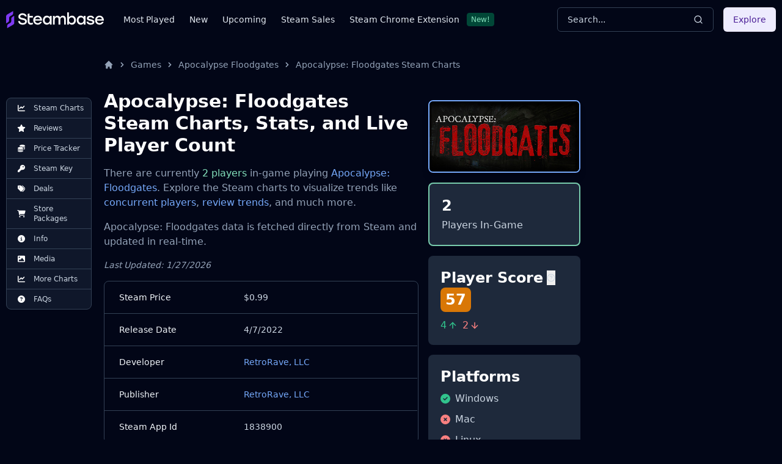

--- FILE ---
content_type: application/javascript
request_url: https://steambase.io/_astro/ConcurrentPlayersMonthlyBreakdownTable.A0BLuQaV.js
body_size: 81
content:
import{j as a}from"./jsx-runtime.CmXs-U30.js";import{c as s,D as l}from"./data-table.BAQLdGG4.js";import"./index.CEThVCg_.js";import"./react-icons.esm.BZIgKxR9.js";import"./utils.CTrTWl44.js";import"./index.CxOCE76-.js";const r=s(),i=[r.accessor("month",{id:"month",meta:{cellClass:"whitespace-nowrap"},header:()=>"Month",cell:e=>a.jsx(a.Fragment,{children:new Date(e.row.original.month).toLocaleString("default",{month:"long",year:"numeric",timeZone:"UTC"})})}),r.accessor("average",{id:"average",meta:{headerClass:"whitespace-nowrap text-right",cellClass:"text-right"},header:()=>"Average Players",cell:e=>`${e.row.original.average.toLocaleString()}`}),r.accessor("gain_loss",{id:"gain_loss",meta:{headerClass:"whitespace-nowrap text-right",cellClass:"text-right"},header:()=>"Gain / Loss",cell:e=>a.jsx("span",{className:e.row.original.gain_loss>0?"text-green-300":e.row.original.gain_loss<0?"text-red-500":"".trim(),children:`${e.row.original.gain_loss>0?"+":""}${e.row.original.gain_loss.toLocaleString()}`.trim()})}),r.accessor("gain_loss_percent",{id:"gain_loss_percent",meta:{headerClass:"whitespace-nowrap text-right",cellClass:"text-right"},header:()=>"Gain / Loss Percent",cell:e=>a.jsx("span",{className:e.row.original.gain_loss>0?"text-green-300":e.row.original.gain_loss<0?"text-red-500":"".trim(),children:e.row.original.gain_loss_percent?`${e.row.original.gain_loss_percent>0?"+":""}${e.row.original.gain_loss_percent?.toLocaleString()}%`.trim():"-"})}),r.accessor("peak_players",{id:"peak_players",meta:{headerClass:"whitespace-nowrap text-right",cellClass:"text-right"},header:()=>"Peak Players",cell:e=>a.jsx(a.Fragment,{children:e.row.original.peak_players.toLocaleString()})})];function n(e){return i.filter(t=>t.id&&e.includes(t.id))}const o=["month","average","gain_loss","gain_loss_percent","peak_players"];function w(e){const t=n(e?.columnIds??o);return a.jsx(l,{pageSize:e.pageSize,columns:t,data:e.items})}export{w as ConcurrentPlayersMonthlyBreakdownTable};
